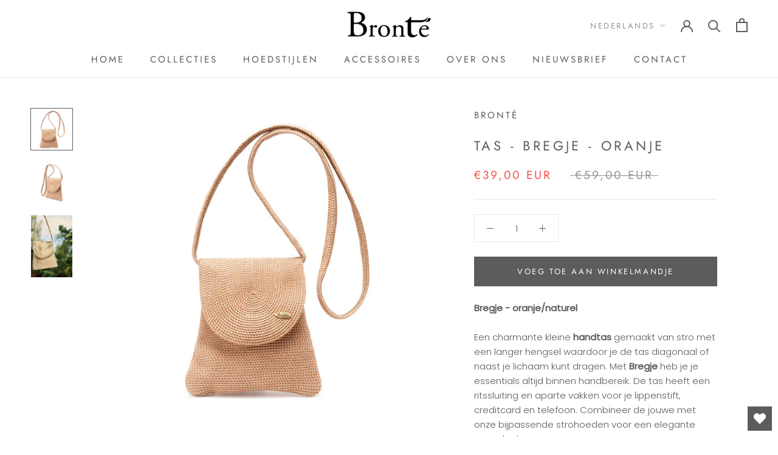

--- FILE ---
content_type: text/javascript
request_url: https://bronteshop.com/cdn/shop/t/5/assets/custom.js?v=183944157590872491501713446796
body_size: -803
content:
//# sourceMappingURL=/cdn/shop/t/5/assets/custom.js.map?v=183944157590872491501713446796
